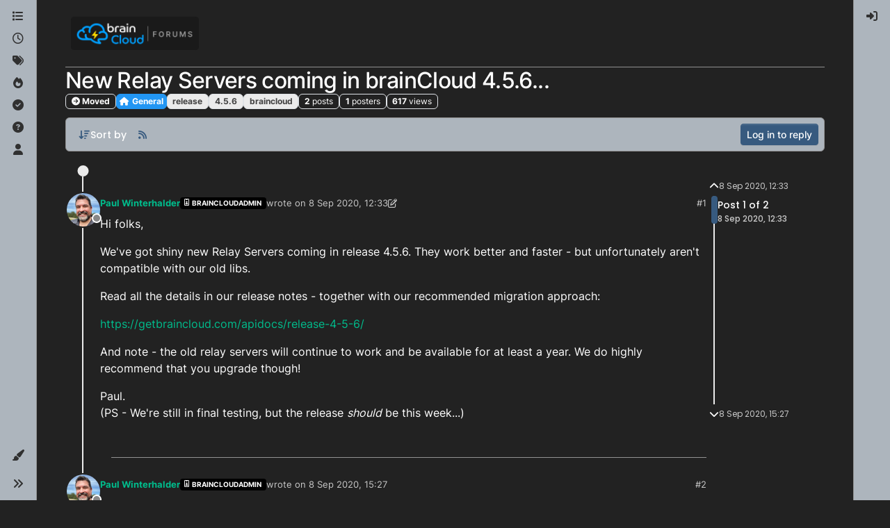

--- FILE ---
content_type: text/html; charset=utf-8
request_url: https://forums.getbraincloud.com/topic/109/new-relay-servers-coming-in-braincloud-4-5-6
body_size: 74550
content:
<!DOCTYPE html>
<html lang="en-GB" data-dir="ltr" style="direction: ltr;">
<head>
	<title>New Relay Servers coming in brainCloud 4.5.6... | brainCloud Forums</title>
	<meta name="viewport" content="width&#x3D;device-width, initial-scale&#x3D;1.0" />
	<meta name="content-type" content="text/html; charset=UTF-8" />
	<meta name="apple-mobile-web-app-capable" content="yes" />
	<meta name="mobile-web-app-capable" content="yes" />
	<meta property="og:site_name" content="brainCloud Forums" />
	<meta name="msapplication-badge" content="frequency=30; polling-uri=https://forums.getbraincloud.com/sitemap.xml" />
	<meta name="theme-color" content="#ffffff" />
	<meta name="keywords" content="braincloud,baas,gbaas,gaming,backend,forum,forums,discussion" />
	<meta name="msapplication-square150x150logo" content="/assets/uploads/system/site-logo.png" />
	<meta name="title" content="New Relay Servers coming in brainCloud 4.5.6..." />
	<meta property="og:title" content="New Relay Servers coming in brainCloud 4.5.6..." />
	<meta property="og:type" content="article" />
	<meta property="article:published_time" content="2020-09-08T12:33:54.228Z" />
	<meta property="article:modified_time" content="2020-09-08T15:27:35.685Z" />
	<meta property="article:section" content="General" />
	<meta name="description" content="Hi folks, We&#x27;ve got shiny new Relay Servers coming in release 4.5.6. They work better and faster - but unfortunately aren&#x27;t compatible with our old libs. Rea..." />
	<meta property="og:description" content="Hi folks, We&#x27;ve got shiny new Relay Servers coming in release 4.5.6. They work better and faster - but unfortunately aren&#x27;t compatible with our old libs. Rea..." />
	<meta property="og:image" content="https://www.gravatar.com/avatar/7cc4d427bc8b0bb580ab236d6d20fc4f?size=192" />
	<meta property="og:image:url" content="https://www.gravatar.com/avatar/7cc4d427bc8b0bb580ab236d6d20fc4f?size=192" />
	<meta property="og:image" content="https://forums.getbraincloud.com/assets/uploads/system/site-logo.png" />
	<meta property="og:image:url" content="https://forums.getbraincloud.com/assets/uploads/system/site-logo.png" />
	<meta property="og:image:width" content="384" />
	<meta property="og:image:height" content="100" />
	<meta property="og:url" content="https://forums.getbraincloud.com/topic/109/new-relay-servers-coming-in-braincloud-4-5-6" />
	
	<link rel="stylesheet" type="text/css" href="/assets/client-darkly.css?v=97ramm8ajhq" />
	<link rel="icon" type="image/x-icon" href="/assets/uploads/system/favicon.ico?v&#x3D;97ramm8ajhq" />
	<link rel="manifest" href="/manifest.webmanifest" crossorigin="use-credentials" />
	<link rel="search" type="application/opensearchdescription+xml" title="brainCloud Forums" href="/osd.xml" />
	<link rel="apple-touch-icon" href="/assets/uploads/system/touchicon-orig.png" />
	<link rel="icon" sizes="36x36" href="/assets/uploads/system/touchicon-36.png" />
	<link rel="icon" sizes="48x48" href="/assets/uploads/system/touchicon-48.png" />
	<link rel="icon" sizes="72x72" href="/assets/uploads/system/touchicon-72.png" />
	<link rel="icon" sizes="96x96" href="/assets/uploads/system/touchicon-96.png" />
	<link rel="icon" sizes="144x144" href="/assets/uploads/system/touchicon-144.png" />
	<link rel="icon" sizes="192x192" href="/assets/uploads/system/touchicon-192.png" />
	<link rel="prefetch" href="/assets/src/modules/composer.js?v&#x3D;97ramm8ajhq" />
	<link rel="prefetch" href="/assets/src/modules/composer/uploads.js?v&#x3D;97ramm8ajhq" />
	<link rel="prefetch" href="/assets/src/modules/composer/drafts.js?v&#x3D;97ramm8ajhq" />
	<link rel="prefetch" href="/assets/src/modules/composer/tags.js?v&#x3D;97ramm8ajhq" />
	<link rel="prefetch" href="/assets/src/modules/composer/categoryList.js?v&#x3D;97ramm8ajhq" />
	<link rel="prefetch" href="/assets/src/modules/composer/resize.js?v&#x3D;97ramm8ajhq" />
	<link rel="prefetch" href="/assets/src/modules/composer/autocomplete.js?v&#x3D;97ramm8ajhq" />
	<link rel="prefetch" href="/assets/templates/composer.tpl?v&#x3D;97ramm8ajhq" />
	<link rel="prefetch" href="/assets/language/en-GB/topic.json?v&#x3D;97ramm8ajhq" />
	<link rel="prefetch" href="/assets/language/en-GB/modules.json?v&#x3D;97ramm8ajhq" />
	<link rel="prefetch" href="/assets/language/en-GB/tags.json?v&#x3D;97ramm8ajhq" />
	<link rel="prefetch stylesheet" href="/assets/plugins/nodebb-plugin-markdown/styles/default.css" />
	<link rel="prefetch" href="/assets/language/en-GB/markdown.json?v&#x3D;97ramm8ajhq" />
	<link rel="stylesheet" href="https://forums.getbraincloud.com/assets/plugins/nodebb-plugin-emoji/emoji/styles.css?v&#x3D;97ramm8ajhq" />
	<link rel="canonical" href="https://forums.getbraincloud.com/topic/109/new-relay-servers-coming-in-braincloud-4-5-6" />
	<link rel="alternate" type="application/rss+xml" href="/topic/109.rss" />
	<link rel="up" href="https://forums.getbraincloud.com/category/2/general" />
	<link rel="author" href="https://forums.getbraincloud.com/user/paul-winterhalder" />
	

	<script>
		var config = JSON.parse('{"relative_path":"","upload_url":"/assets/uploads","asset_base_url":"/assets","assetBaseUrl":"/assets","siteTitle":"brainCloud Forums","browserTitle":"brainCloud Forums","titleLayout":"&#123;pageTitle&#125; | &#123;browserTitle&#125;","showSiteTitle":false,"maintenanceMode":false,"postQueue":0,"minimumTitleLength":3,"maximumTitleLength":255,"minimumPostLength":8,"maximumPostLength":32767,"minimumTagsPerTopic":0,"maximumTagsPerTopic":6,"minimumTagLength":3,"maximumTagLength":20,"undoTimeout":10000,"useOutgoingLinksPage":false,"allowGuestHandles":false,"allowTopicsThumbnail":false,"usePagination":false,"disableChat":true,"disableChatMessageEditing":false,"maximumChatMessageLength":1000,"socketioTransports":["polling","websocket"],"socketioOrigins":"https://forums.getbraincloud.com:*","websocketAddress":"","maxReconnectionAttempts":5,"reconnectionDelay":1500,"topicsPerPage":20,"postsPerPage":20,"maximumFileSize":2048,"theme:id":"nodebb-theme-harmony","theme:src":"https://cdn.jsdelivr.net/npm/bootswatch@5.3.1/dist/darkly/bootstrap.min.css","defaultLang":"en-GB","userLang":"en-GB","loggedIn":false,"uid":-1,"cache-buster":"v=97ramm8ajhq","topicPostSort":"oldest_to_newest","categoryTopicSort":"oldest_to_newest","csrf_token":false,"searchEnabled":true,"searchDefaultInQuick":"titles","bootswatchSkin":"darkly","composer:showHelpTab":true,"enablePostHistory":true,"timeagoCutoff":30,"timeagoCodes":["af","am","ar","az-short","az","be","bg","bs","ca","cs","cy","da","de-short","de","dv","el","en-short","en","es-short","es","et","eu","fa-short","fa","fi","fr-short","fr","gl","he","hr","hu","hy","id","is","it-short","it","ja","jv","ko","ky","lt","lv","mk","nl","no","pl","pt-br-short","pt-br","pt-short","pt","ro","rs","ru","rw","si","sk","sl","sq","sr","sv","th","tr-short","tr","uk","ur","uz","vi","zh-CN","zh-TW"],"cookies":{"enabled":false,"message":"[[global:cookies.message]]","dismiss":"[[global:cookies.accept]]","link":"[[global:cookies.learn-more]]","link_url":"https:&#x2F;&#x2F;www.cookiesandyou.com"},"thumbs":{"size":512},"iconBackgrounds":["#f44336","#e91e63","#9c27b0","#673ab7","#3f51b5","#2196f3","#009688","#1b5e20","#33691e","#827717","#e65100","#ff5722","#795548","#607d8b"],"emailPrompt":0,"useragent":{"isYaBrowser":false,"isAuthoritative":true,"isMobile":false,"isMobileNative":false,"isTablet":false,"isiPad":false,"isiPod":false,"isiPhone":false,"isiPhoneNative":false,"isAndroid":false,"isAndroidNative":false,"isBlackberry":false,"isOpera":false,"isIE":false,"isEdge":false,"isIECompatibilityMode":false,"isSafari":false,"isFirefox":false,"isWebkit":false,"isChrome":true,"isKonqueror":false,"isOmniWeb":false,"isSeaMonkey":false,"isFlock":false,"isAmaya":false,"isPhantomJS":false,"isEpiphany":false,"isDesktop":true,"isWindows":false,"isLinux":false,"isLinux64":false,"isMac":true,"isChromeOS":false,"isBada":false,"isSamsung":false,"isRaspberry":false,"isBot":false,"isCurl":false,"isAndroidTablet":false,"isWinJs":false,"isKindleFire":false,"isSilk":false,"isCaptive":false,"isSmartTV":false,"isUC":false,"isFacebook":false,"isAlamoFire":false,"isElectron":false,"silkAccelerated":false,"browser":"Chrome","version":"131.0.0.0","os":"OS X","platform":"Apple Mac","geoIp":{},"source":"Mozilla/5.0 (Macintosh; Intel Mac OS X 10_15_7) AppleWebKit/537.36 (KHTML, like Gecko) Chrome/131.0.0.0 Safari/537.36; ClaudeBot/1.0; +claudebot@anthropic.com)","isWechat":false},"fontawesome":{"pro":false,"styles":["solid","brands","regular"],"version":"6.4.2"},"acpLang":"undefined","topicSearchEnabled":false,"disableCustomUserSkins":false,"defaultBootswatchSkin":"darkly","composer-default":{},"theme":{"enableQuickReply":true,"centerHeaderElements":false,"mobileTopicTeasers":false,"stickyToolbar":true,"autohideBottombar":true,"openSidebars":false,"chatModals":false},"openDraftsOnPageLoad":false,"markdown":{"highlight":1,"hljsLanguages":["common"],"theme":"default.css","defaultHighlightLanguage":"","externalMark":false},"emojiCustomFirst":false,"question-and-answer":{"defaultCid_2":"on","defaultCid_5":"on","defaultCid_6":"on","defaultCid_7":"on","defaultCid_8":"on","forceQuestions":"off","defaultCid_1":"off","defaultCid_9":"off","defaultCid_10":"on","defaultCid_11":"on","defaultCid_12":"on","defaultCid_13":"on","toggleLock":"off","onlyAdmins":"off","defaultCid_14":"off","defaultCid_15":"off","defaultCid_16":"off"},"spam-be-gone":{}}');
		var app = {
			user: JSON.parse('{"uid":0,"username":"Guest","displayname":"Guest","userslug":"","fullname":"Guest","email":"","icon:text":"?","icon:bgColor":"#aaa","groupTitle":"","groupTitleArray":[],"status":"offline","reputation":0,"email:confirmed":false,"unreadData":{"":{},"new":{},"watched":{},"unreplied":{}},"isAdmin":false,"isGlobalMod":false,"isMod":false,"privileges":{"chat":false,"chat:privileged":false,"upload:post:image":false,"upload:post:file":false,"signature":false,"invite":false,"group:create":false,"search:content":false,"search:users":false,"search:tags":false,"view:users":true,"view:tags":true,"view:groups":true,"local:login":false,"ban":false,"mute":false,"view:users:info":false},"blocks":[],"timeagoCode":"en","offline":true,"lastRoomId":null,"isEmailConfirmSent":false}')
		};

		document.documentElement.style.setProperty('--panel-offset', `${localStorage.getItem('panelOffset') || 0}px`);
	</script>

	
	
</head>

<body class="page-topic page-topic-109 page-topic-new-relay-servers-coming-in-braincloud-4-5-6 template-topic page-topic-category-2 page-topic-category-general parent-category-2 page-status-200 theme-harmony user-guest skin-darkly">
	<div class="layout-container d-flex justify-content-between pb-4 pb-md-0">
		<nav component="sidebar/left" class=" text-dark bg-light sidebar sidebar-left start-0 border-end vh-100 d-none d-lg-flex flex-column justify-content-between sticky-top">
	<ul id="main-nav" class="list-unstyled d-flex flex-column w-100 gap-2 mt-2 overflow-y-auto">
		
		
		<li class="nav-item mx-2 " title="Categories">
			<a class="nav-link nav-btn navigation-link d-flex gap-2 justify-content-between align-items-center "
			 href="&#x2F;categories" >
				<span class="d-flex gap-2 align-items-center text-nowrap truncate-open">
					<span class="position-relative">
						
						<i class="fa fa-fw fa-list" data-content=""></i>
						<span component="navigation/count" class="visible-closed position-absolute top-0 start-100 translate-middle badge rounded-1 bg-primary hidden"></span>
						
					</span>
					
					<span class="nav-text small visible-open fw-semibold text-truncate">Categories</span>
					
				</span>
				<span component="navigation/count" class="visible-open badge rounded-1 bg-primary hidden"></span>
			</a>
			
		</li>
		
		
		
		<li class="nav-item mx-2 " title="Recent">
			<a class="nav-link nav-btn navigation-link d-flex gap-2 justify-content-between align-items-center "
			 href="&#x2F;recent" >
				<span class="d-flex gap-2 align-items-center text-nowrap truncate-open">
					<span class="position-relative">
						
						<i class="fa fa-fw fa-clock-o" data-content=""></i>
						<span component="navigation/count" class="visible-closed position-absolute top-0 start-100 translate-middle badge rounded-1 bg-primary hidden"></span>
						
					</span>
					
					<span class="nav-text small visible-open fw-semibold text-truncate">Recent</span>
					
				</span>
				<span component="navigation/count" class="visible-open badge rounded-1 bg-primary hidden"></span>
			</a>
			
		</li>
		
		
		
		<li class="nav-item mx-2 " title="Tags">
			<a class="nav-link nav-btn navigation-link d-flex gap-2 justify-content-between align-items-center "
			 href="&#x2F;tags" >
				<span class="d-flex gap-2 align-items-center text-nowrap truncate-open">
					<span class="position-relative">
						
						<i class="fa fa-fw fa-tags" data-content=""></i>
						<span component="navigation/count" class="visible-closed position-absolute top-0 start-100 translate-middle badge rounded-1 bg-primary hidden"></span>
						
					</span>
					
					<span class="nav-text small visible-open fw-semibold text-truncate">Tags</span>
					
				</span>
				<span component="navigation/count" class="visible-open badge rounded-1 bg-primary hidden"></span>
			</a>
			
		</li>
		
		
		
		<li class="nav-item mx-2 " title="Popular">
			<a class="nav-link nav-btn navigation-link d-flex gap-2 justify-content-between align-items-center "
			 href="&#x2F;popular" >
				<span class="d-flex gap-2 align-items-center text-nowrap truncate-open">
					<span class="position-relative">
						
						<i class="fa fa-fw fa-fire" data-content=""></i>
						<span component="navigation/count" class="visible-closed position-absolute top-0 start-100 translate-middle badge rounded-1 bg-primary hidden"></span>
						
					</span>
					
					<span class="nav-text small visible-open fw-semibold text-truncate">Popular</span>
					
				</span>
				<span component="navigation/count" class="visible-open badge rounded-1 bg-primary hidden"></span>
			</a>
			
		</li>
		
		
		
		<li class="nav-item mx-2 " title="Solved">
			<a class="nav-link nav-btn navigation-link d-flex gap-2 justify-content-between align-items-center "
			 href="&#x2F;solved" >
				<span class="d-flex gap-2 align-items-center text-nowrap truncate-open">
					<span class="position-relative">
						
						<i class="fa fa-fw fa-check-circle" data-content=""></i>
						<span component="navigation/count" class="visible-closed position-absolute top-0 start-100 translate-middle badge rounded-1 bg-primary hidden"></span>
						
					</span>
					
					<span class="nav-text small visible-open fw-semibold text-truncate">Solved</span>
					
				</span>
				<span component="navigation/count" class="visible-open badge rounded-1 bg-primary hidden"></span>
			</a>
			
		</li>
		
		
		
		<li class="nav-item mx-2 " title="Unsolved">
			<a class="nav-link nav-btn navigation-link d-flex gap-2 justify-content-between align-items-center "
			 href="&#x2F;unsolved" >
				<span class="d-flex gap-2 align-items-center text-nowrap truncate-open">
					<span class="position-relative">
						
						<i class="fa fa-fw fa-question-circle" data-content=""></i>
						<span component="navigation/count" class="visible-closed position-absolute top-0 start-100 translate-middle badge rounded-1 bg-primary hidden"></span>
						
					</span>
					
					<span class="nav-text small visible-open fw-semibold text-truncate">Unsolved</span>
					
				</span>
				<span component="navigation/count" class="visible-open badge rounded-1 bg-primary hidden"></span>
			</a>
			
		</li>
		
		
		
		<li class="nav-item mx-2 " title="Users">
			<a class="nav-link nav-btn navigation-link d-flex gap-2 justify-content-between align-items-center "
			 href="&#x2F;users" >
				<span class="d-flex gap-2 align-items-center text-nowrap truncate-open">
					<span class="position-relative">
						
						<i class="fa fa-fw fa-user" data-content=""></i>
						<span component="navigation/count" class="visible-closed position-absolute top-0 start-100 translate-middle badge rounded-1 bg-primary hidden"></span>
						
					</span>
					
					<span class="nav-text small visible-open fw-semibold text-truncate">Users</span>
					
				</span>
				<span component="navigation/count" class="visible-open badge rounded-1 bg-primary hidden"></span>
			</a>
			
		</li>
		
		
	</ul>
	<div class="sidebar-toggle-container align-self-start">
		
		<div class="dropend m-2" component="skinSwitcher" title="Skins">
	<a data-bs-toggle="dropdown" href="#" role="button" class="nav-link nav-btn position-relative">
		<span class="justify-content-between w-100">
			<span class="d-flex gap-2 align-items-center text-nowrap truncate-open">
				<span>
					<i component="skinSwitcher/icon" class="fa fa-fw fa-paintbrush"></i>
				</span>
				<span class="nav-text small visible-open fw-semibold">Skins</span>
			</span>
		</span>
	</a>

	<ul class="dropdown-menu p-1 text-sm overflow-auto p-1">
		<div class="d-flex">
			<div>
				<li class="dropdown-header">Light</li>
				<div class="d-grid" style="grid-template-columns: 1fr 1fr;">
					
					<li>
						<a href="#" class="dropdown-item rounded-1" data-value="cerulean">Cerulean <i class="fa fa-fw fa-check  invisible "></i></a>
					</li>
					
					<li>
						<a href="#" class="dropdown-item rounded-1" data-value="cosmo">Cosmo <i class="fa fa-fw fa-check  invisible "></i></a>
					</li>
					
					<li>
						<a href="#" class="dropdown-item rounded-1" data-value="flatly">Flatly <i class="fa fa-fw fa-check  invisible "></i></a>
					</li>
					
					<li>
						<a href="#" class="dropdown-item rounded-1" data-value="journal">Journal <i class="fa fa-fw fa-check  invisible "></i></a>
					</li>
					
					<li>
						<a href="#" class="dropdown-item rounded-1" data-value="litera">Litera <i class="fa fa-fw fa-check  invisible "></i></a>
					</li>
					
					<li>
						<a href="#" class="dropdown-item rounded-1" data-value="lumen">Lumen <i class="fa fa-fw fa-check  invisible "></i></a>
					</li>
					
					<li>
						<a href="#" class="dropdown-item rounded-1" data-value="lux">Lux <i class="fa fa-fw fa-check  invisible "></i></a>
					</li>
					
					<li>
						<a href="#" class="dropdown-item rounded-1" data-value="materia">Materia <i class="fa fa-fw fa-check  invisible "></i></a>
					</li>
					
					<li>
						<a href="#" class="dropdown-item rounded-1" data-value="minty">Minty <i class="fa fa-fw fa-check  invisible "></i></a>
					</li>
					
					<li>
						<a href="#" class="dropdown-item rounded-1" data-value="morph">Morph <i class="fa fa-fw fa-check  invisible "></i></a>
					</li>
					
					<li>
						<a href="#" class="dropdown-item rounded-1" data-value="pulse">Pulse <i class="fa fa-fw fa-check  invisible "></i></a>
					</li>
					
					<li>
						<a href="#" class="dropdown-item rounded-1" data-value="sandstone">Sandstone <i class="fa fa-fw fa-check  invisible "></i></a>
					</li>
					
					<li>
						<a href="#" class="dropdown-item rounded-1" data-value="simplex">Simplex <i class="fa fa-fw fa-check  invisible "></i></a>
					</li>
					
					<li>
						<a href="#" class="dropdown-item rounded-1" data-value="sketchy">Sketchy <i class="fa fa-fw fa-check  invisible "></i></a>
					</li>
					
					<li>
						<a href="#" class="dropdown-item rounded-1" data-value="spacelab">Spacelab <i class="fa fa-fw fa-check  invisible "></i></a>
					</li>
					
					<li>
						<a href="#" class="dropdown-item rounded-1" data-value="united">United <i class="fa fa-fw fa-check  invisible "></i></a>
					</li>
					
					<li>
						<a href="#" class="dropdown-item rounded-1" data-value="yeti">Yeti <i class="fa fa-fw fa-check  invisible "></i></a>
					</li>
					
					<li>
						<a href="#" class="dropdown-item rounded-1" data-value="zephyr">Zephyr <i class="fa fa-fw fa-check  invisible "></i></a>
					</li>
					
				</div>
			</div>
			<div>
				<li class="dropdown-header">Dark</li>
				
				<li>
					<a href="#" class="dropdown-item rounded-1" data-value="cyborg">Cyborg <i class="fa fa-fw fa-check  invisible "></i></a>
				</li>
				
				<li>
					<a href="#" class="dropdown-item rounded-1" data-value="darkly">Darkly <i class="fa fa-fw fa-check  invisible "></i></a>
				</li>
				
				<li>
					<a href="#" class="dropdown-item rounded-1" data-value="quartz">Quartz <i class="fa fa-fw fa-check  invisible "></i></a>
				</li>
				
				<li>
					<a href="#" class="dropdown-item rounded-1" data-value="slate">Slate <i class="fa fa-fw fa-check  invisible "></i></a>
				</li>
				
				<li>
					<a href="#" class="dropdown-item rounded-1" data-value="solar">Solar <i class="fa fa-fw fa-check  invisible "></i></a>
				</li>
				
				<li>
					<a href="#" class="dropdown-item rounded-1" data-value="superhero">Superhero <i class="fa fa-fw fa-check  invisible "></i></a>
				</li>
				
				<li>
					<a href="#" class="dropdown-item rounded-1" data-value="vapor">Vapor <i class="fa fa-fw fa-check  invisible "></i></a>
				</li>
				
			</div>
		</div>

		<hr class="my-1"/>

		<div class="d-grid" style="grid-template-columns: 1fr 1fr;">
			
			<li>
				<a href="#" class="dropdown-item rounded-1" data-value="">Default (Darkly) <i class="fa fa-fw fa-check "></i></a>
			</li>
			
			<li>
				<a href="#" class="dropdown-item rounded-1" data-value="noskin">No Skin <i class="fa fa-fw fa-check  invisible "></i></a>
			</li>
			
			
		</div>
	</ul>
</div>

		

		<div class="sidebar-toggle m-2 d-none d-lg-block">
			<a href="#" role="button" component="sidebar/toggle" class="nav-btn d-flex gap-2 align-items-center p-2 pointer nav-link w-100 text-nowrap" title="Expand">
				<i class="fa fa-fw fa-angles-right"></i>
				<i class="fa fa-fw fa-angles-left"></i>
				<span class="nav-text visible-open fw-semibold small lh-1">Collapse</span>
			</a>
		</div>
	</div>
</nav>

		<main id="panel" class="d-flex flex-column gap-3 flex-grow-1 mt-3" style="min-width: 0;">
			
<div class="container-lg px-md-4 brand-container">
	<div class="col-12 d-flex border-bottom pb-3 ">
		<div component="brand/wrapper" class="d-flex align-items-center gap-3 p-2 rounded-1 align-content-stretch ">
			
			<a component="brand/anchor" href="/">
				<img component="brand/logo" alt="brainCloud Forums" class="" src="/assets/uploads/system/site-logo.png?v=97ramm8ajhq" />
			</a>
			

			
		</div>
		
	</div>
</div>

			<script>
				const headerEl = document.getElementById('header-menu');
				if (headerEl) {
					const rect = headerEl.getBoundingClientRect();
					const offset = Math.max(0, rect.bottom);
					document.documentElement.style.setProperty('--panel-offset', offset + `px`);
				} else {
					document.documentElement.style.setProperty('--panel-offset', `0px`);
				}
			</script>
			<div class="container-lg px-md-4 d-flex flex-column gap-3 h-100 mb-5 mb-lg-0" id="content">
			<noscript>
    <div class="alert alert-danger">
        <p>
            Your browser does not seem to support JavaScript. As a result, your viewing experience will be diminished, and you have been placed in <strong>read-only mode</strong>.
        </p>
        <p>
            Please download a browser that supports JavaScript, or enable it if it's disabled (i.e. NoScript).
        </p>
    </div>
</noscript>
			
<script type="application/ld+json">
{
	"@context": "https://schema.org",
	"@type": "BreadcrumbList",
	"itemListElement": [
		{
			"@type": "ListItem",
			"position": 1,
			"name": "brainCloud Forums",
			"item": "https://forums.getbraincloud.com"
		}
		
		
		
		
		,{
			"@type": "ListItem",
			"position": 2,
			"name": "General"
			
			,"item": "https://forums.getbraincloud.com/category/2/general"
			
		}
		
		
		
		,{
			"@type": "ListItem",
			"position": 3,
			"name": "New Relay Servers coming in brainCloud 4.5.6..."
			
		}
		
		
	]
}
</script>


<div class="d-flex flex-column gap-3" itemid="/topic/109/new-relay-servers-coming-in-braincloud-4-5-6" itemscope itemtype="https://schema.org/DiscussionForumPosting">
	<div class="d-flex flex-wrap">
		<div class="d-flex flex-column gap-3 flex-grow-1">
			<h1 component="post/header" class="tracking-tight fw-semibold fs-3 mb-0 text-break " itemprop="headline">
				<span class="topic-title" component="topic/title">New Relay Servers coming in brainCloud 4.5.6...</span>
			</h1>

			<div class="topic-info d-flex gap-2 align-items-center flex-wrap ">
				<span component="topic/labels" class="d-flex gap-2 ">
					<span component="topic/scheduled" class="badge badge border border-gray-300 text-body hidden">
						<i class="fa fa-clock-o"></i>
						Scheduled
					</span>
					<span component="topic/pinned" class="badge badge border border-gray-300 text-body hidden">
						<i class="fa fa-thumb-tack"></i>
						Pinned
					</span>
					<span component="topic/locked" class="badge badge border border-gray-300 text-body hidden">
						<i class="fa fa-lock"></i>
						Locked
					</span>
					<a href="/category/1" class="badge badge border border-gray-300 text-body text-decoration-none ">
						<i class="fa fa-arrow-circle-right"></i>
						Moved
					</a>
					
				</span>
				<a href="/category/2/general" class="badge px-1 text-truncate text-decoration-none border" style="color: #ffffff;background-color: #2296f3;border-color: #2296f3!important; max-width: 70vw;">
			<i class="fa fa-fw fa-house fa-solid"></i>
			General
		</a>
				<div data-tid="109" component="topic/tags" class="lh-1 tags tag-list d-flex flex-wrap hidden-xs hidden-empty gap-2"><a href="/tags/release"><span class="badge border border-gray-300 text-xs tag tag-class-release" data-tag="release">release</span></a><a href="/tags/4.5.6"><span class="badge border border-gray-300 text-xs tag tag-class-4.5.6" data-tag="4.5.6">4.5.6</span></a><a href="/tags/braincloud"><span class="badge border border-gray-300 text-xs tag tag-class-braincloud" data-tag="braincloud">braincloud</span></a></div>
				<div class="d-flex hidden-xs gap-2">
					<span class="badge text-body border border-gray-300 stats text-xs">
	<i class="fa-regular fa-fw fa-message visible-xs-inline" title="Posts"></i>
	<span component="topic/post-count" title="2" class="fw-bold">2</span>
	<span class="hidden-xs text-lowercase fw-normal">Posts</span>
</span>
<span class="badge text-body border border-gray-300 stats text-xs">
	<i class="fa fa-fw fa-user visible-xs-inline" title="Posters"></i>
	<span title="1" class="fw-bold">1</span>
	<span class="hidden-xs text-lowercase fw-normal">Posters</span>
</span>
<span class="badge text-body border border-gray-300 stats text-xs">
	<i class="fa fa-fw fa-eye visible-xs-inline" title="Views"></i>
	<span class="fw-bold" title="617">617</span>
	<span class="hidden-xs text-lowercase fw-normal">Views</span>
</span>
				</div>
			</div>
		</div>
		<div class="d-flex gap-2 justify-content-end align-items-center mt-2 hidden-empty" component="topic/thumb/list"></div>
	</div>

	<div class="row mb-4 mb-lg-0">
		<div class="topic col-lg-12">
			<div class="sticky-tools">
	<nav class="d-flex flex-nowrap my-2 p-0 border-0 rounded topic-main-buttons">
		<div class="d-flex flex-row p-2 text-bg-light border rounded w-100 align-items-center">
			<ul class="d-flex list-unstyled me-auto mb-0 gap-2 align-items-center flex-wrap">
				

				
				<div class="btn-group bottom-sheet" component="thread/sort">
	<button class="btn-ghost-sm d-flex gap-2 dropdown-toggle" data-bs-toggle="dropdown" type="button">
		<span class="d-flex gap-2 align-items-center">
			<i class="fa fa-fw fa-arrow-down-wide-short text-primary"></i>
			<span class="d-none d-md-inline fw-semibold">Sort by</span>
		</span>
	</button>
	<ul class="dropdown-menu p-1 text-sm">
		<li><a class="dropdown-item rounded-1 d-flex align-items-center gap-2" href="#" class="oldest_to_newest" data-sort="oldest_to_newest">
			<span class="flex-grow-1">Oldest to Newest</span>
			<i class="flex-shrink-0 fa fa-fw"></i>
		</a>
		</li>
		<li><a class="dropdown-item rounded-1 d-flex align-items-center gap-2" href="#" class="newest_to_oldest" data-sort="newest_to_oldest">
			<span class="flex-grow-1">Newest to Oldest</span>
			<i class="flex-shrink-0 fa fa-fw"></i>
		</a>
		</li>
		<li><a class="dropdown-item rounded-1 d-flex align-items-center gap-2" href="#" class="most_votes" data-sort="most_votes">
			<span class="flex-grow-1">Most Votes</span>
			<i class="flex-shrink-0 fa fa-fw"></i>
		</a>
		</li>
	</ul>
</div>

				

				
				<a class="btn-ghost-sm d-none d-lg-flex align-self-stretch" target="_blank" href="/topic/109.rss"><i class="fa fa-rss text-primary"></i></a>
				

				
			</ul>
			<div component="topic/reply/container" class="btn-group action-bar hidden">
	<a href="/compose?tid=109" class="d-flex align-items-center btn btn-sm btn-primary px-3 fw-semibold " component="topic/reply" data-ajaxify="false" role="button"><i class="fa fa-reply d-sm-block d-md-none"></i><span class="d-none d-md-block"> Reply</span></a>
	<button type="button" class="btn btn-sm btn-primary dropdown-toggle" data-bs-toggle="dropdown">
		<span class="caret"></span>
	</button>
	<ul class="dropdown-menu dropdown-menu-end p-1 text-sm" role="menu">
		<li><a class="dropdown-item rounded-1" href="#" component="topic/reply-as-topic">Reply as topic</a></li>
	</ul>
</div>


	
	<a component="topic/reply/guest" href="/login" class="d-flex align-items-center fw-semibold btn btn-sm btn-primary">Log in to reply</a>
	

		</div>
	</nav>
</div>


			

			

			
			<div component="topic/deleted/message" class="alert alert-warning mt-3 hidden d-flex justify-content-between flex-wrap">
    <span>This topic has been deleted. Only users with topic management privileges can see it.</span>
    <span>
        
    </span>
</div>
			

			<div class="d-flex gap-0 gap-lg-5">
				<div class="posts-container" style="min-width: 0;">
					<ul component="topic" class="posts timeline list-unstyled mt-sm-2 p-0 py-3" style="min-width: 0;" data-tid="109" data-cid="2">
					
						<li component="post" class="pt-4   topic-owner-post" data-index="0" data-pid="345" data-uid="5" data-timestamp="1599568434228" data-username="Paul Winterhalder" data-userslug="paul-winterhalder" itemscope itemtype="http://schema.org/Comment">
							<a component="post/anchor" data-index="0" id="1"></a>

							<meta itemprop="datePublished" content="2020-09-08T12:33:54.228Z">
							<meta itemprop="dateModified" content="2020-09-08T12:34:34.571Z">

							

<div class="d-flex align-items-start gap-3">
	<div class="icon bg-body d-none d-sm-block rounded-circle" style="outline: 2px solid var(--bs-body-bg);">
		<a class="d-inline-block position-relative text-decoration-none" href="/user/paul-winterhalder">
			<img  alt="Paul Winterhalder" title="Paul Winterhalder" data-uid="5" loading="lazy" class="avatar  avatar-rounded" component="user/picture" src="https://www.gravatar.com/avatar/7cc4d427bc8b0bb580ab236d6d20fc4f?size=192" style="--avatar-size: 48px;" onError="this.remove();" itemprop="image" /><span  alt="Paul Winterhalder" title="Paul Winterhalder" data-uid="5" loading="lazy" class="avatar  avatar-rounded" component="user/picture" style="--avatar-size: 48px; background-color: #ff5722;">P</span>
			<span component="user/status" class="position-absolute translate-middle-y border border-white border-2 rounded-circle status offline"><span class="visually-hidden">Offline</span></span>
		</a>
	</div>

	<div class="post-container d-flex flex-grow-1 flex-column w-100" style="min-width: 0;">
		<div class="d-flex align-items-center gap-1 flex-wrap w-100 post-header mt-1" itemprop="author" itemscope itemtype="https://schema.org/Person">
			<div class="icon bg-body d-sm-none">
				<a class="d-inline-block position-relative text-decoration-none" href="/user/paul-winterhalder">
					<img  alt="Paul Winterhalder" title="Paul Winterhalder" data-uid="5" loading="lazy" class="avatar  avatar-rounded" component="user/picture" src="https://www.gravatar.com/avatar/7cc4d427bc8b0bb580ab236d6d20fc4f?size=192" style="--avatar-size: 20px;" onError="this.remove();" itemprop="image" /><span  alt="Paul Winterhalder" title="Paul Winterhalder" data-uid="5" loading="lazy" class="avatar  avatar-rounded" component="user/picture" style="--avatar-size: 20px; background-color: #ff5722;">P</span>
					<span component="user/status" class="position-absolute translate-middle-y border border-white border-2 rounded-circle status offline"><span class="visually-hidden">Offline</span></span>
				</a>
			</div>

			<span class="text-nowrap">
				<a class="fw-bold" href="/user/paul-winterhalder" itemprop="name" data-username="Paul Winterhalder" data-uid="5">Paul Winterhalder</a>
			</span>

			
			
			<a href="/groups/braincloudadmin" class="badge rounded-1 text-uppercase text-truncate text-decoration-none" style="max-width: 150px;color:#ffffff;background-color: #000000;"><i class="fa fa-id-badge fa-solid me-1"></i><span class="badge-text align-text-bottom">brainCloudAdmin</span></a>
			
			

			

			<div class="d-flex gap-1 align-items-center">
				<span class="text-muted">
					
					wrote on <a href="/post/345" class="timeago text-muted" title="2020-09-08T12:33:54.228Z"></a>
					
				</span>

				<i component="post/edit-indicator" class="fa fa-edit text-muted edit-icon " title="Edited 2020-09-08T12:34:34.571Z"></i>
				<span data-editor="paul-winterhalder" component="post/editor" class="visually-hidden">last edited by Paul Winterhalder <span class="timeago" title="2020-09-08T12:34:34.571Z"></span></span>
			</div>

			<div>
				<span>
					
				</span>
			</div>
			<div class="d-flex align-items-center gap-1 flex-grow-1 justify-content-end">
				<span class="bookmarked opacity-0 text-primary"><i class="fa fa-bookmark-o"></i></span>
				<a href="/post/345" class="post-index text-muted d-none d-md-inline">#1</a>
			</div>
		</div>

		<div class="content mt-2 text-break" component="post/content" itemprop="text">
			<p dir="auto">Hi folks,</p>
<p dir="auto">We've got shiny new Relay Servers coming in release 4.5.6. They work better and faster - but unfortunately aren't compatible with our old libs.</p>
<p dir="auto">Read all the details in our release notes - together with our recommended migration approach:</p>
<p dir="auto"><a href="https://getbraincloud.com/apidocs/release-4-5-6/" rel="nofollow ugc">https://getbraincloud.com/apidocs/release-4-5-6/</a></p>
<p dir="auto">And note - the old relay servers will continue to work and be available for at least a year. We do highly recommend that you upgrade though!</p>
<p dir="auto">Paul.<br />
(PS - We're still in final testing, but the release <em>should</em> be this week...)</p>

		</div>
	</div>
</div>

<div component="post/footer" class="post-footer border-bottom pb-2">
	

	<div class="d-flex">
		
		<a component="post/reply-count" data-target-component="post/replies/container" href="#" class="d-flex gap-2 align-items-center mt-2 btn-outline border rounded-1 p-1 threaded-replies user-select-none text-muted text-decoration-none text-xs hidden">
			<span component="post/reply-count/avatars" class="avatars d-inline-flex gap-1 align-items-top ">
				
				
			</span>

			<span class="ms-2 replies-count fw-semibold" component="post/reply-count/text" data-replies="0">1 Reply</span>
			<span class="ms-2 replies-last hidden-xs fw-semibold">Last reply <span class="timeago" title=""></span></span>

			<i class="fa fa-fw fa-chevron-down" component="post/replies/open"></i>
			<i class="fa fa-fw fa-chevron-up hidden" component="post/replies/close"></i>
			<i class="fa fa-fw fa-spin fa-spinner hidden" component="post/replies/loading"></i>
		</a>
		
	</div>

	<div component="post/replies/container" class="my-2 col-11 border rounded-1 p-3 hidden-empty"></div>

	<div component="post/actions" class="d-flex justify-content-end gap-1 post-tools">
		<!-- This partial intentionally left blank; overwritten by nodebb-plugin-reactions -->
		<a component="post/reply" href="#" class="btn-ghost-sm user-select-none hidden" title="Reply"><i class="fa fa-fw fa-reply text-primary"></i></a>
		<a component="post/quote" href="#" class="btn-ghost-sm user-select-none hidden" title="Quote"><i class="fa fa-fw fa-quote-right text-primary"></i></a>

		
		<div class="d-flex votes align-items-stretch">
			<a component="post/upvote" href="#" class="btn-ghost-sm ">
				<i class="fa fa-fw fa-chevron-up text-primary"></i>
			</a>

			<meta itemprop="upvoteCount" content="1">
			<meta itemprop="downvoteCount" content="0">
			<div class="d-inline-block px-2 mx-1 btn-ghost-sm" component="post/vote-count" data-votes="1">1</div>

			
			<a component="post/downvote" href="#" class="btn-ghost-sm ">
				<i class="fa fa-fw fa-chevron-down text-primary"></i>
			</a>
			
		</div>
		

		<span component="post/tools" class="dropdown moderator-tools bottom-sheet d-inline-block hidden">
	<a class="btn-ghost-sm dropdown-toggle d-block" href="#" data-bs-toggle="dropdown"><i class="fa fa-fw fa-ellipsis-v text-primary"></i></a>
	<ul class="dropdown-menu dropdown-menu-end p-1 text-sm" role="menu">
		<li class="dropdown-item placeholder-wave">
			<div class="placeholder" style="width: 20px;"></div>
			<div class="placeholder col-3"></div>
		</li>
		<li class="dropdown-item placeholder-wave">
			<div class="placeholder" style="width: 20px;"></div>
			<div class="placeholder col-5"></div>
		</li>
		<li class="dropdown-item placeholder-wave">
			<div class="placeholder" style="width: 20px;"></div>
			<div class="placeholder col-9"></div>
		</li>
		<li class="dropdown-item placeholder-wave">
			<div class="placeholder" style="width: 20px;"></div>
			<div class="placeholder col-7"></div>
		</li>
		<li class="dropdown-item placeholder-wave">
			<div class="placeholder" style="width: 20px;"></div>
			<div class="placeholder col-10"></div>
		</li>
		<li class="dropdown-divider"></li>
		<li class="dropdown-item placeholder-wave">
			<div class="placeholder" style="width: 20px;"></div>
			<div class="placeholder col-10"></div>
		</li>
	</ul>
</span>

	</div>
</div>


						</li>
						
						
						
					
						<li component="post" class="pt-4   topic-owner-post" data-index="1" data-pid="346" data-uid="5" data-timestamp="1599578855685" data-username="Paul Winterhalder" data-userslug="paul-winterhalder" itemscope itemtype="http://schema.org/Comment">
							<a component="post/anchor" data-index="1" id="2"></a>

							<meta itemprop="datePublished" content="2020-09-08T15:27:35.685Z">
							<meta itemprop="dateModified" content="">

							

<div class="d-flex align-items-start gap-3">
	<div class="icon bg-body d-none d-sm-block rounded-circle" style="outline: 2px solid var(--bs-body-bg);">
		<a class="d-inline-block position-relative text-decoration-none" href="/user/paul-winterhalder">
			<img  alt="Paul Winterhalder" title="Paul Winterhalder" data-uid="5" loading="lazy" class="avatar  avatar-rounded" component="user/picture" src="https://www.gravatar.com/avatar/7cc4d427bc8b0bb580ab236d6d20fc4f?size=192" style="--avatar-size: 48px;" onError="this.remove();" itemprop="image" /><span  alt="Paul Winterhalder" title="Paul Winterhalder" data-uid="5" loading="lazy" class="avatar  avatar-rounded" component="user/picture" style="--avatar-size: 48px; background-color: #ff5722;">P</span>
			<span component="user/status" class="position-absolute translate-middle-y border border-white border-2 rounded-circle status offline"><span class="visually-hidden">Offline</span></span>
		</a>
	</div>

	<div class="post-container d-flex flex-grow-1 flex-column w-100" style="min-width: 0;">
		<div class="d-flex align-items-center gap-1 flex-wrap w-100 post-header mt-1" itemprop="author" itemscope itemtype="https://schema.org/Person">
			<div class="icon bg-body d-sm-none">
				<a class="d-inline-block position-relative text-decoration-none" href="/user/paul-winterhalder">
					<img  alt="Paul Winterhalder" title="Paul Winterhalder" data-uid="5" loading="lazy" class="avatar  avatar-rounded" component="user/picture" src="https://www.gravatar.com/avatar/7cc4d427bc8b0bb580ab236d6d20fc4f?size=192" style="--avatar-size: 20px;" onError="this.remove();" itemprop="image" /><span  alt="Paul Winterhalder" title="Paul Winterhalder" data-uid="5" loading="lazy" class="avatar  avatar-rounded" component="user/picture" style="--avatar-size: 20px; background-color: #ff5722;">P</span>
					<span component="user/status" class="position-absolute translate-middle-y border border-white border-2 rounded-circle status offline"><span class="visually-hidden">Offline</span></span>
				</a>
			</div>

			<span class="text-nowrap">
				<a class="fw-bold" href="/user/paul-winterhalder" itemprop="name" data-username="Paul Winterhalder" data-uid="5">Paul Winterhalder</a>
			</span>

			
			
			<a href="/groups/braincloudadmin" class="badge rounded-1 text-uppercase text-truncate text-decoration-none" style="max-width: 150px;color:#ffffff;background-color: #000000;"><i class="fa fa-id-badge fa-solid me-1"></i><span class="badge-text align-text-bottom">brainCloudAdmin</span></a>
			
			

			

			<div class="d-flex gap-1 align-items-center">
				<span class="text-muted">
					
					wrote on <a href="/post/346" class="timeago text-muted" title="2020-09-08T15:27:35.685Z"></a>
					
				</span>

				<i component="post/edit-indicator" class="fa fa-edit text-muted edit-icon hidden" title="Edited "></i>
				<span data-editor="" component="post/editor" class="visually-hidden">last edited by  <span class="timeago" title=""></span></span>
			</div>

			<div>
				<span>
					
				</span>
			</div>
			<div class="d-flex align-items-center gap-1 flex-grow-1 justify-content-end">
				<span class="bookmarked opacity-0 text-primary"><i class="fa fa-bookmark-o"></i></span>
				<a href="/post/346" class="post-index text-muted d-none d-md-inline">#2</a>
			</div>
		</div>

		<div class="content mt-2 text-break" component="post/content" itemprop="text">
			<p dir="auto">As a further heads up folks - it is looking like the 4.5.6 server release may get delayed until early next week. This is to allow us to create a proper mechanism for controlling with specific versions of Lobby Services are active at a time... (right now, it is possible for both old and new lobby services to be active during an upgrade transition - and given how much lobby processing has changed in this release - that wouldn't be good).</p>
<p dir="auto">That said - the rest of 4.5.6 is ready - so we are going to be doing a bit of an incremental roll-out...</p>
<ul>
<li>We are starting to release the 4.5.6 Client Libraries today</li>
<li>We are also making the 4.5.6 Relay Servers available (on our existing 4.5.5 servers) &lt;- this is a simple feature gate for us to enable.</li>
</ul>
<p dir="auto">Then, once the 4.5.6 servers (with the new Lobby Servers and a few other fixes) are available, we will release them...  that should be either late this week, or more likely early next week).</p>
<p dir="auto">Anyway, just FYI...</p>
<p dir="auto">Paul.</p>

		</div>
	</div>
</div>

<div component="post/footer" class="post-footer border-bottom pb-2">
	

	<div class="d-flex">
		
		<a component="post/reply-count" data-target-component="post/replies/container" href="#" class="d-flex gap-2 align-items-center mt-2 btn-outline border rounded-1 p-1 threaded-replies user-select-none text-muted text-decoration-none text-xs hidden">
			<span component="post/reply-count/avatars" class="avatars d-inline-flex gap-1 align-items-top ">
				
				
			</span>

			<span class="ms-2 replies-count fw-semibold" component="post/reply-count/text" data-replies="0">1 Reply</span>
			<span class="ms-2 replies-last hidden-xs fw-semibold">Last reply <span class="timeago" title=""></span></span>

			<i class="fa fa-fw fa-chevron-down" component="post/replies/open"></i>
			<i class="fa fa-fw fa-chevron-up hidden" component="post/replies/close"></i>
			<i class="fa fa-fw fa-spin fa-spinner hidden" component="post/replies/loading"></i>
		</a>
		
	</div>

	<div component="post/replies/container" class="my-2 col-11 border rounded-1 p-3 hidden-empty"></div>

	<div component="post/actions" class="d-flex justify-content-end gap-1 post-tools">
		<!-- This partial intentionally left blank; overwritten by nodebb-plugin-reactions -->
		<a component="post/reply" href="#" class="btn-ghost-sm user-select-none hidden" title="Reply"><i class="fa fa-fw fa-reply text-primary"></i></a>
		<a component="post/quote" href="#" class="btn-ghost-sm user-select-none hidden" title="Quote"><i class="fa fa-fw fa-quote-right text-primary"></i></a>

		
		<div class="d-flex votes align-items-stretch">
			<a component="post/upvote" href="#" class="btn-ghost-sm ">
				<i class="fa fa-fw fa-chevron-up text-primary"></i>
			</a>

			<meta itemprop="upvoteCount" content="1">
			<meta itemprop="downvoteCount" content="0">
			<div class="d-inline-block px-2 mx-1 btn-ghost-sm" component="post/vote-count" data-votes="1">1</div>

			
			<a component="post/downvote" href="#" class="btn-ghost-sm ">
				<i class="fa fa-fw fa-chevron-down text-primary"></i>
			</a>
			
		</div>
		

		<span component="post/tools" class="dropdown moderator-tools bottom-sheet d-inline-block hidden">
	<a class="btn-ghost-sm dropdown-toggle d-block" href="#" data-bs-toggle="dropdown"><i class="fa fa-fw fa-ellipsis-v text-primary"></i></a>
	<ul class="dropdown-menu dropdown-menu-end p-1 text-sm" role="menu">
		<li class="dropdown-item placeholder-wave">
			<div class="placeholder" style="width: 20px;"></div>
			<div class="placeholder col-3"></div>
		</li>
		<li class="dropdown-item placeholder-wave">
			<div class="placeholder" style="width: 20px;"></div>
			<div class="placeholder col-5"></div>
		</li>
		<li class="dropdown-item placeholder-wave">
			<div class="placeholder" style="width: 20px;"></div>
			<div class="placeholder col-9"></div>
		</li>
		<li class="dropdown-item placeholder-wave">
			<div class="placeholder" style="width: 20px;"></div>
			<div class="placeholder col-7"></div>
		</li>
		<li class="dropdown-item placeholder-wave">
			<div class="placeholder" style="width: 20px;"></div>
			<div class="placeholder col-10"></div>
		</li>
		<li class="dropdown-divider"></li>
		<li class="dropdown-item placeholder-wave">
			<div class="placeholder" style="width: 20px;"></div>
			<div class="placeholder col-10"></div>
		</li>
	</ul>
</span>

	</div>
</div>


						</li>
						
						
						<li component="topic/event" class="timeline-event text-muted d-flex gap-2 pt-4" data-topic-event-id="17" data-topic-event-type="move">
	<div class="timeline-badge">
		<i class="fa fa-arrow-circle-right small"></i>
	</div>
	<span class="timeline-text small d-flex align-items-center gap-1 flex-wrap">
		<img alt="Paul Winterhalder" title="Paul Winterhalder" data-uid="5" loading="lazy" class="avatar avatar-rounded" component="avatar/picture" src="https://www.gravatar.com/avatar/7cc4d427bc8b0bb580ab236d6d20fc4f?size=192" style="--avatar-size: 16px;" onError="this.remove();" itemprop="image" /><span alt="Paul Winterhalder" title="Paul Winterhalder" data-uid="5" loading="lazy" class="avatar avatar-rounded" component="avatar/icon" style="--avatar-size: 16px; background-color: #ff5722;">P</span> <a href="/user/paul-winterhalder">Paul Winterhalder</a> moved this topic from Announcements on <span class="timeago timeline-text" title="2023-09-07T22:04:41.116Z"></span>
	</span>
	
</li>


						
						
					
					</ul>
					
					
					

					
				</div>

				<div class="pagination-block d-none d-lg-block flex-grow-1 mb-4">
	<div class="d-flex justify-content-end sticky-top mt-4" style="top:6rem;z-index:1;">
		<div class="ps-1 ps-md-0 d-inline-block">
			<div class="scroller-content d-flex gap-2 flex-column align-items-start">
				<div class="pointer pagetop btn-ghost-sm d-inline-flex" style="padding: 4px;"><i class="fa fa-chevron-up"></i> <span class="timeago text-xs text-muted text-nowrap" title="2020-09-08T12:33:54.228Z"></span></div>
				<div class="scroller-container position-relative">
					<div class="scroller-thumb d-flex gap-2 text-nowrap position-relative" style="height: 40px;">
						<div class="scroller-thumb-icon bg-primary rounded d-inline-block" style="width:9px; height: 40px;"></div>
						<div>
							<p class="small thumb-text d-none d-md-inline-block ff-secondary fw-semibold user-select-none mb-0"></p>
							<p class="meta thumb-timestamp timeago text-xs text-muted ff-secondary fw-semibold mb-0 user-select-none"></p>
						</div>
					</div>

					<div class="unread d-inline-block position-absolute bottom-0">
						<div class="meta small position-absolute top-50 translate-middle-y text-nowrap fw-semibold ms-2">
							<a class="text-decoration-none" href="/topic/109/new-relay-servers-coming-in-braincloud-4-5-6"></a>
						</div>
					</div>
				</div>
				<div class="pointer pagebottom btn-ghost-sm d-inline-flex" style="padding: 4px;"><i class="fa fa-chevron-down"></i> <span class="timeago text-xs text-muted text-nowrap" title="2020-09-08T15:27:35.685Z"></span></div>
			</div>
		</div>
	</div>
</div>


			</div>

			
		</div>
		<div data-widget-area="sidebar" class="col-lg-3 col-sm-12 hidden">
			
		</div>
	</div>
</div>

<div data-widget-area="footer">
	
</div>


<noscript>
<div component="pagination" class="pagination-container mt-3 hidden">
	<ul class="pagination pagination-sm gap-1 hidden-xs hidden-sm justify-content-center">
		<li class="page-item previous float-start disabled">
			<a class="page-link rounded fw-secondary px-3" href="?" data-page="1"><i class="fa fa-chevron-left"></i> </a>
		</li>

		

		<li class="page-item next float-end  disabled">
			<a class="page-link rounded fw-secondary px-3" href="?" data-page="1"> <i class="fa fa-chevron-right"></i></a>
		</li>
	</ul>

	
</div>
</noscript>

<script id="ajaxify-data" type="application/json">{"tid":109,"uid":5,"cid":2,"mainPid":345,"title":"New Relay Servers coming in brainCloud 4.5.6...","slug":"109/new-relay-servers-coming-in-braincloud-4-5-6","timestamp":1599568434228,"lastposttime":1599578855685,"postcount":2,"viewcount":617,"thumb":"","teaserPid":"346","upvotes":1,"downvotes":0,"postercount":1,"tags":[{"value":"release","valueEscaped":"release","valueEncoded":"release","class":"release"},{"value":"4.5.6","valueEscaped":"4.5.6","valueEncoded":"4.5.6","class":"4.5.6"},{"value":"braincloud","valueEscaped":"braincloud","valueEncoded":"braincloud","class":"braincloud"}],"oldCid":"1","deleted":0,"locked":0,"pinned":0,"pinExpiry":0,"deleterUid":0,"titleRaw":"New Relay Servers coming in brainCloud 4.5.6...","timestampISO":"2020-09-08T12:33:54.228Z","scheduled":false,"lastposttimeISO":"2020-09-08T15:27:35.685Z","pinExpiryISO":"","votes":1,"thumbs":[],"posts":[{"editedISO":"2020-09-08T12:34:34.571Z","timestamp":1599568434228,"deleted":0,"timestampISO":"2020-09-08T12:33:54.228Z","upvotes":1,"edited":1599568474571,"tid":109,"uid":5,"votes":1,"content":"<p dir=\"auto\">Hi folks,<\/p>\n<p dir=\"auto\">We've got shiny new Relay Servers coming in release 4.5.6. They work better and faster - but unfortunately aren't compatible with our old libs.<\/p>\n<p dir=\"auto\">Read all the details in our release notes - together with our recommended migration approach:<\/p>\n<p dir=\"auto\"><a href=\"https://getbraincloud.com/apidocs/release-4-5-6/\" rel=\"nofollow ugc\">https://getbraincloud.com/apidocs/release-4-5-6/<\/a><\/p>\n<p dir=\"auto\">And note - the old relay servers will continue to work and be available for at least a year. We do highly recommend that you upgrade though!<\/p>\n<p dir=\"auto\">Paul.<br />\n(PS - We're still in final testing, but the release <em>should<\/em> be this week...)<\/p>\n","downvotes":0,"deleterUid":0,"editor":{"uid":5,"username":"Paul Winterhalder","userslug":"paul-winterhalder","displayname":"Paul Winterhalder"},"pid":345,"replies":{"hasMore":false,"hasSingleImmediateReply":false,"users":[],"text":"[[topic:one-reply-to-this-post]]","count":0},"bookmarks":0,"index":0,"user":{"uid":5,"username":"Paul Winterhalder","userslug":"paul-winterhalder","reputation":67,"postcount":315,"topiccount":42,"picture":"https://www.gravatar.com/avatar/7cc4d427bc8b0bb580ab236d6d20fc4f?size=192","signature":"","banned":false,"banned:expire":0,"status":"offline","lastonline":1769199171947,"groupTitle":"[\"brainCloudAdmin\"]","mutedUntil":0,"displayname":"Paul Winterhalder","groupTitleArray":["brainCloudAdmin"],"icon:text":"P","icon:bgColor":"#ff5722","lastonlineISO":"2026-01-23T20:12:51.947Z","banned_until":0,"banned_until_readable":"Not Banned","muted":false,"selectedGroups":[{"name":"brainCloudAdmin","slug":"braincloudadmin","labelColor":"#000000","textColor":"#ffffff","icon":"fa-id-badge fa-solid","userTitle":"brainCloudAdmin"}],"custom_profile_info":[]},"bookmarked":false,"upvoted":false,"downvoted":false,"selfPost":false,"events":[],"topicOwnerPost":true,"display_edit_tools":false,"display_delete_tools":false,"display_moderator_tools":false,"display_move_tools":false,"display_post_menu":0},{"tid":109,"pid":346,"timestamp":1599578855685,"uid":5,"downvotes":0,"content":"<p dir=\"auto\">As a further heads up folks - it is looking like the 4.5.6 server release may get delayed until early next week. This is to allow us to create a proper mechanism for controlling with specific versions of Lobby Services are active at a time... (right now, it is possible for both old and new lobby services to be active during an upgrade transition - and given how much lobby processing has changed in this release - that wouldn't be good).<\/p>\n<p dir=\"auto\">That said - the rest of 4.5.6 is ready - so we are going to be doing a bit of an incremental roll-out...<\/p>\n<ul>\n<li>We are starting to release the 4.5.6 Client Libraries today<\/li>\n<li>We are also making the 4.5.6 Relay Servers available (on our existing 4.5.5 servers) &lt;- this is a simple feature gate for us to enable.<\/li>\n<\/ul>\n<p dir=\"auto\">Then, once the 4.5.6 servers (with the new Lobby Servers and a few other fixes) are available, we will release them...  that should be either late this week, or more likely early next week).<\/p>\n<p dir=\"auto\">Anyway, just FYI...<\/p>\n<p dir=\"auto\">Paul.<\/p>\n","upvotes":1,"deleted":0,"deleterUid":0,"edited":0,"replies":{"hasMore":false,"hasSingleImmediateReply":false,"users":[],"text":"[[topic:one-reply-to-this-post]]","count":0},"bookmarks":0,"votes":1,"timestampISO":"2020-09-08T15:27:35.685Z","editedISO":"","index":1,"user":{"uid":5,"username":"Paul Winterhalder","userslug":"paul-winterhalder","reputation":67,"postcount":315,"topiccount":42,"picture":"https://www.gravatar.com/avatar/7cc4d427bc8b0bb580ab236d6d20fc4f?size=192","signature":"","banned":false,"banned:expire":0,"status":"offline","lastonline":1769199171947,"groupTitle":"[\"brainCloudAdmin\"]","mutedUntil":0,"displayname":"Paul Winterhalder","groupTitleArray":["brainCloudAdmin"],"icon:text":"P","icon:bgColor":"#ff5722","lastonlineISO":"2026-01-23T20:12:51.947Z","banned_until":0,"banned_until_readable":"Not Banned","muted":false,"selectedGroups":[{"name":"brainCloudAdmin","slug":"braincloudadmin","labelColor":"#000000","textColor":"#ffffff","icon":"fa-id-badge fa-solid","userTitle":"brainCloudAdmin"}],"custom_profile_info":[]},"editor":null,"bookmarked":false,"upvoted":false,"downvoted":false,"selfPost":false,"events":[{"type":"move","uid":"5","fromCid":"1","id":17,"timestamp":1694124281116,"timestampISO":"2023-09-07T22:04:41.116Z","user":{"picture":"https://www.gravatar.com/avatar/7cc4d427bc8b0bb580ab236d6d20fc4f?size=192","username":"Paul Winterhalder","userslug":"paul-winterhalder","uid":5,"displayname":"Paul Winterhalder","icon:text":"P","icon:bgColor":"#ff5722"},"fromCategory":{"name":"Announcements","slug":"1/announcements","icon":"hidden","color":"#ffffff","bgColor":"#fda34b"},"icon":"fa-arrow-circle-right","text":"<img alt=\"Paul Winterhalder\" title=\"Paul Winterhalder\" data-uid=\"5\" loading=\"lazy\" class=\"avatar avatar-rounded\" component=\"avatar/picture\" src=\"https://www.gravatar.com/avatar/7cc4d427bc8b0bb580ab236d6d20fc4f?size=192\" style=\"--avatar-size: 16px;\" onError=\"this.remove();\" itemprop=\"image\" /><span alt=\"Paul Winterhalder\" title=\"Paul Winterhalder\" data-uid=\"5\" loading=\"lazy\" class=\"avatar avatar-rounded\" component=\"avatar/icon\" style=\"--avatar-size: 16px; background-color: #ff5722;\">P<\/span> <a href=\"/user/paul-winterhalder\">Paul Winterhalder<\/a> moved this topic from Announcements on <span class=\"timeago timeline-text\" title=\"2023-09-07T22:04:41.116Z\"><\/span>"}],"topicOwnerPost":true,"display_edit_tools":false,"display_delete_tools":false,"display_moderator_tools":false,"display_move_tools":false,"display_post_menu":0}],"events":[{"type":"move","uid":"5","fromCid":"1","id":17,"timestamp":1694124281116,"timestampISO":"2023-09-07T22:04:41.116Z","user":{"picture":"https://www.gravatar.com/avatar/7cc4d427bc8b0bb580ab236d6d20fc4f?size=192","username":"Paul Winterhalder","userslug":"paul-winterhalder","uid":5,"displayname":"Paul Winterhalder","icon:text":"P","icon:bgColor":"#ff5722"},"fromCategory":{"name":"Announcements","slug":"1/announcements","icon":"hidden","color":"#ffffff","bgColor":"#fda34b"},"icon":"fa-arrow-circle-right","text":"<img alt=\"Paul Winterhalder\" title=\"Paul Winterhalder\" data-uid=\"5\" loading=\"lazy\" class=\"avatar avatar-rounded\" component=\"avatar/picture\" src=\"https://www.gravatar.com/avatar/7cc4d427bc8b0bb580ab236d6d20fc4f?size=192\" style=\"--avatar-size: 16px;\" onError=\"this.remove();\" itemprop=\"image\" /><span alt=\"Paul Winterhalder\" title=\"Paul Winterhalder\" data-uid=\"5\" loading=\"lazy\" class=\"avatar avatar-rounded\" component=\"avatar/icon\" style=\"--avatar-size: 16px; background-color: #ff5722;\">P<\/span> <a href=\"/user/paul-winterhalder\">Paul Winterhalder<\/a> moved this topic from Announcements on <span class=\"timeago timeline-text\" title=\"2023-09-07T22:04:41.116Z\"><\/span>"}],"category":{"cid":2,"name":"General","description":"Discuss all the things!","descriptionParsed":"<p>Discuss all the things!<\/p>\n","icon":"fa-house fa-solid","bgColor":"#2296f3","color":"#ffffff","slug":"2/general","parentCid":0,"topic_count":137,"post_count":468,"disabled":0,"order":1,"link":"","numRecentReplies":1,"class":"col-md-3 col-xs-6","imageClass":"cover","isSection":0,"backgroundImage":"","subCategoriesPerPage":10,"minTags":0,"maxTags":6,"postQueue":0,"totalPostCount":468,"totalTopicCount":137},"tagWhitelist":[],"minTags":0,"maxTags":6,"thread_tools":[],"isFollowing":false,"isNotFollowing":true,"isIgnoring":false,"bookmark":null,"postSharing":[],"deleter":null,"merger":null,"forker":null,"related":[],"unreplied":false,"icons":[],"privileges":{"topics:reply":false,"topics:read":true,"topics:schedule":false,"topics:tag":false,"topics:delete":false,"posts:edit":false,"posts:history":false,"posts:upvote":false,"posts:downvote":false,"posts:delete":false,"posts:view_deleted":false,"read":true,"purge":false,"view_thread_tools":false,"editable":false,"deletable":false,"view_deleted":false,"view_scheduled":false,"isAdminOrMod":false,"disabled":0,"tid":"109","uid":-1},"topicStaleDays":60,"reputation:disabled":0,"downvote:disabled":0,"feeds:disableRSS":0,"signatures:hideDuplicates":0,"bookmarkThreshold":5,"necroThreshold":7,"postEditDuration":0,"postDeleteDuration":0,"scrollToMyPost":true,"updateUrlWithPostIndex":true,"allowMultipleBadges":true,"privateUploads":false,"showPostPreviewsOnHover":true,"rssFeedUrl":"/topic/109.rss","postIndex":1,"breadcrumbs":[{"text":"[[global:home]]","url":"https://forums.getbraincloud.com"},{"text":"General","url":"https://forums.getbraincloud.com/category/2/general","cid":2},{"text":"New Relay Servers coming in brainCloud 4.5.6..."}],"pagination":{"prev":{"page":1,"active":false},"next":{"page":1,"active":false},"first":{"page":1,"active":true},"last":{"page":1,"active":true},"rel":[],"pages":[],"currentPage":1,"pageCount":1},"loggedIn":false,"loggedInUser":{"uid":0,"username":"[[global:guest]]","picture":"","icon:text":"?","icon:bgColor":"#aaa"},"relative_path":"","template":{"name":"topic","topic":true},"url":"/topic/109/new-relay-servers-coming-in-braincloud-4-5-6","bodyClass":"page-topic page-topic-109 page-topic-new-relay-servers-coming-in-braincloud-4-5-6 template-topic page-topic-category-2 page-topic-category-general parent-category-2 page-status-200 theme-harmony user-guest","_header":{"tags":{"meta":[{"name":"viewport","content":"width&#x3D;device-width, initial-scale&#x3D;1.0"},{"name":"content-type","content":"text/html; charset=UTF-8","noEscape":true},{"name":"apple-mobile-web-app-capable","content":"yes"},{"name":"mobile-web-app-capable","content":"yes"},{"property":"og:site_name","content":"brainCloud Forums"},{"name":"msapplication-badge","content":"frequency=30; polling-uri=https://forums.getbraincloud.com/sitemap.xml","noEscape":true},{"name":"theme-color","content":"#ffffff"},{"name":"keywords","content":"braincloud,baas,gbaas,gaming,backend,forum,forums,discussion"},{"name":"msapplication-square150x150logo","content":"/assets/uploads/system/site-logo.png","noEscape":true},{"name":"title","content":"New Relay Servers coming in brainCloud 4.5.6..."},{"property":"og:title","content":"New Relay Servers coming in brainCloud 4.5.6..."},{"property":"og:type","content":"article"},{"property":"article:published_time","content":"2020-09-08T12:33:54.228Z"},{"property":"article:modified_time","content":"2020-09-08T15:27:35.685Z"},{"property":"article:section","content":"General"},{"name":"description","content":"Hi folks, We&#x27;ve got shiny new Relay Servers coming in release 4.5.6. They work better and faster - but unfortunately aren&#x27;t compatible with our old libs. Rea..."},{"property":"og:description","content":"Hi folks, We&#x27;ve got shiny new Relay Servers coming in release 4.5.6. They work better and faster - but unfortunately aren&#x27;t compatible with our old libs. Rea..."},{"property":"og:image","content":"https://www.gravatar.com/avatar/7cc4d427bc8b0bb580ab236d6d20fc4f?size=192","noEscape":true},{"property":"og:image:url","content":"https://www.gravatar.com/avatar/7cc4d427bc8b0bb580ab236d6d20fc4f?size=192","noEscape":true},{"property":"og:image","content":"https://forums.getbraincloud.com/assets/uploads/system/site-logo.png","noEscape":true},{"property":"og:image:url","content":"https://forums.getbraincloud.com/assets/uploads/system/site-logo.png","noEscape":true},{"property":"og:image:width","content":"384"},{"property":"og:image:height","content":"100"},{"content":"https://forums.getbraincloud.com/topic/109/new-relay-servers-coming-in-braincloud-4-5-6","property":"og:url"}],"link":[{"rel":"icon","type":"image/x-icon","href":"/assets/uploads/system/favicon.ico?v&#x3D;97ramm8ajhq"},{"rel":"manifest","href":"/manifest.webmanifest","crossorigin":"use-credentials"},{"rel":"search","type":"application/opensearchdescription+xml","title":"brainCloud Forums","href":"/osd.xml"},{"rel":"apple-touch-icon","href":"/assets/uploads/system/touchicon-orig.png"},{"rel":"icon","sizes":"36x36","href":"/assets/uploads/system/touchicon-36.png"},{"rel":"icon","sizes":"48x48","href":"/assets/uploads/system/touchicon-48.png"},{"rel":"icon","sizes":"72x72","href":"/assets/uploads/system/touchicon-72.png"},{"rel":"icon","sizes":"96x96","href":"/assets/uploads/system/touchicon-96.png"},{"rel":"icon","sizes":"144x144","href":"/assets/uploads/system/touchicon-144.png"},{"rel":"icon","sizes":"192x192","href":"/assets/uploads/system/touchicon-192.png"},{"rel":"prefetch","href":"/assets/src/modules/composer.js?v&#x3D;97ramm8ajhq"},{"rel":"prefetch","href":"/assets/src/modules/composer/uploads.js?v&#x3D;97ramm8ajhq"},{"rel":"prefetch","href":"/assets/src/modules/composer/drafts.js?v&#x3D;97ramm8ajhq"},{"rel":"prefetch","href":"/assets/src/modules/composer/tags.js?v&#x3D;97ramm8ajhq"},{"rel":"prefetch","href":"/assets/src/modules/composer/categoryList.js?v&#x3D;97ramm8ajhq"},{"rel":"prefetch","href":"/assets/src/modules/composer/resize.js?v&#x3D;97ramm8ajhq"},{"rel":"prefetch","href":"/assets/src/modules/composer/autocomplete.js?v&#x3D;97ramm8ajhq"},{"rel":"prefetch","href":"/assets/templates/composer.tpl?v&#x3D;97ramm8ajhq"},{"rel":"prefetch","href":"/assets/language/en-GB/topic.json?v&#x3D;97ramm8ajhq"},{"rel":"prefetch","href":"/assets/language/en-GB/modules.json?v&#x3D;97ramm8ajhq"},{"rel":"prefetch","href":"/assets/language/en-GB/tags.json?v&#x3D;97ramm8ajhq"},{"rel":"prefetch stylesheet","type":"","href":"/assets/plugins/nodebb-plugin-markdown/styles/default.css"},{"rel":"prefetch","href":"/assets/language/en-GB/markdown.json?v&#x3D;97ramm8ajhq"},{"rel":"stylesheet","href":"https://forums.getbraincloud.com/assets/plugins/nodebb-plugin-emoji/emoji/styles.css?v&#x3D;97ramm8ajhq"},{"rel":"canonical","href":"https://forums.getbraincloud.com/topic/109/new-relay-servers-coming-in-braincloud-4-5-6","noEscape":true},{"rel":"alternate","type":"application/rss+xml","href":"/topic/109.rss"},{"rel":"up","href":"https://forums.getbraincloud.com/category/2/general"},{"rel":"author","href":"https://forums.getbraincloud.com/user/paul-winterhalder"}]}},"widgets":{}}</script>
			</div><!-- /.container#content -->
		</main>
		<nav component="sidebar/right" class=" text-dark bg-light sidebar sidebar-right end-0 border-start vh-100 d-none d-lg-flex flex-column sticky-top">
	
	<ul id="logged-out-menu" class="list-unstyled d-flex flex-column w-100 gap-2 mt-2">
	
<li class="nav-item mx-2 order-last order-md-first" title="Login">
	<a class="nav-link nav-btn" href="/login">
		<span class="d-flex gap-2 align-items-center text-nowrap truncate-open">
			<span class="position-relative">
				<i class="fa fa-fw fa-sign-in"></i>
			</span>
			<span class="nav-text small visible-open fw-semibold">Login</span>
		</span>
	</a>
</li>
<hr class="my-2 mx-2 visible-open">




<li component="sidebar/search" class="visible-open nav-item mx-2 search">
	<div class="d-flex gap-2 py-1 px-2 align-items-center" title="Login or register to search.">
		<i class="fa fa-fw fa-search text-muted"></i>
		<span class="nav-text visible-open text-xs text-muted">Login or register to search.</span>
	</a>
</a>






	</ul>
	

	<div class="visible-open small text-secondary mt-auto" data-widget-area="sidebar-footer">
		
	</div>
</nav>
	</div>
	<div component="bottombar" class="bottombar d-flex flex-column d-lg-none fixed-bottom ff-secondary gap-1 align-items-center">

	<div class="d-flex w-100">
	<div class="pagination-block text-bg-light m-2 rounded-1 border border-gray-300 w-100" style="height:30px;">
		<div class="position-relative">
			<div class="progress-bar rounded-1 bg-info d-block position-absolute" style="height:28px;"></div>
		</div>
		<div class="wrapper dropup-center d-flex align-items-center justify-content-between w-100 h-100" style="padding: 5px 0px;">
			<div class="d-flex">
				<div class="lh-1 px-2">
					<i class="fa fa-angles-left pointer fa-fw pagetop fs-5" style="z-index: 1;"></i>
				</div>
				
			</div>

			<a href="#" class="text-reset dropdown-toggle d-inline-block px-3 text-decoration-none" data-bs-toggle="dropdown">
				<span class="d-inline-flex gap-2 align-items-center pagination-text position-relative fw-bold"></span>
			</a>

			<div class="d-flex">
				
				<div class="lh-1 px-2">
					<i class="fa fa-angles-right pointer fa-fw pagebottom fs-5" style="z-index: 1;"></i>
				</div>
			</div>

			<ul class="dropdown-menu p-0" role="menu" style="width: 100%;">
				<li class="p-3">
					<div class="row">
						<div class="col-8 post-content overflow-hidden mb-3" style="height: 350px;"></div>
						<div class="col-4 ps-0 text-end">
							<div class="scroller-content">
								<span class="pointer pagetop">First post <i class="fa fa-angle-double-up"></i></span>
								<div class="scroller-container border-gray-200" style="height: 300px;">
									<div class="scroller-thumb position-relative text-nowrap" style="height: 40px;">
										<span class="thumb-text text-sm fw-bold user-select-none position-relative pe-2" style="top: -15px;"></span>
										<div class="rounded-2 scroller-thumb-icon bg-primary d-inline-block position-relative" style="width: 9px; height:40px;"></div>
									</div>
								</div>
								<span class="pointer pagebottom">Last post <i class="fa fa-angle-double-down"></i></span>
							</div>
						</div>
					</div>
					<div class="row">
						<div class="col-6">
							<button id="myNextPostBtn" class="btn btn-outline-secondary form-control text-truncate" disabled>Go to my next post</button>
						</div>
						<div class="col-6">
							<input type="number" class="form-control" id="indexInput" placeholder="Go to post index">
						</div>
					</div>
				</li>
			</ul>
		</div>
	</div>
</div>

	<div class="bottombar-nav p-2 text-dark bg-light d-flex justify-content-between align-items-center w-100">
		<div class="bottombar-nav-left d-flex gap-3 align-items-center">
			<div>
				<a href="#" role="button" class="nav-link nav-btn d-flex justify-content-between align-items-center position-relative" data-bs-toggle="dropdown">
					<span class="position-relative">
						<i class="fa fa-fw fa-lg fa-bars"></i>
						<span component="unread/count" data-unread-url="/unread" class="position-absolute top-0 start-100 translate-middle badge rounded-1 bg-primary hidden">0</span>
					</span>
				</a>
				<ul class="navigation-dropdown dropdown-menu">
					
					
					<li class="nav-item " title="Categories">
						<a class="nav-link nav-btn navigation-link px-3 py-2 "
						 href="&#x2F;categories" >
							<span class="d-inline-flex justify-content-between align-items-center w-100">
								<span class="text-nowrap">
									
									<i class="fa fa-fw fa-list" data-content=""></i>
									
									
									<span class="nav-text px-2 fw-semibold">Categories</span>
									
								</span>
								<span component="navigation/count" class="badge rounded-1 bg-primary hidden"></span>
							</span>
						</a>
						
					</li>
					
					
					
					<li class="nav-item " title="Recent">
						<a class="nav-link nav-btn navigation-link px-3 py-2 "
						 href="&#x2F;recent" >
							<span class="d-inline-flex justify-content-between align-items-center w-100">
								<span class="text-nowrap">
									
									<i class="fa fa-fw fa-clock-o" data-content=""></i>
									
									
									<span class="nav-text px-2 fw-semibold">Recent</span>
									
								</span>
								<span component="navigation/count" class="badge rounded-1 bg-primary hidden"></span>
							</span>
						</a>
						
					</li>
					
					
					
					<li class="nav-item " title="Tags">
						<a class="nav-link nav-btn navigation-link px-3 py-2 "
						 href="&#x2F;tags" >
							<span class="d-inline-flex justify-content-between align-items-center w-100">
								<span class="text-nowrap">
									
									<i class="fa fa-fw fa-tags" data-content=""></i>
									
									
									<span class="nav-text px-2 fw-semibold">Tags</span>
									
								</span>
								<span component="navigation/count" class="badge rounded-1 bg-primary hidden"></span>
							</span>
						</a>
						
					</li>
					
					
					
					<li class="nav-item " title="Popular">
						<a class="nav-link nav-btn navigation-link px-3 py-2 "
						 href="&#x2F;popular" >
							<span class="d-inline-flex justify-content-between align-items-center w-100">
								<span class="text-nowrap">
									
									<i class="fa fa-fw fa-fire" data-content=""></i>
									
									
									<span class="nav-text px-2 fw-semibold">Popular</span>
									
								</span>
								<span component="navigation/count" class="badge rounded-1 bg-primary hidden"></span>
							</span>
						</a>
						
					</li>
					
					
					
					<li class="nav-item " title="Solved">
						<a class="nav-link nav-btn navigation-link px-3 py-2 "
						 href="&#x2F;solved" >
							<span class="d-inline-flex justify-content-between align-items-center w-100">
								<span class="text-nowrap">
									
									<i class="fa fa-fw fa-check-circle" data-content=""></i>
									
									
									<span class="nav-text px-2 fw-semibold">Solved</span>
									
								</span>
								<span component="navigation/count" class="badge rounded-1 bg-primary hidden"></span>
							</span>
						</a>
						
					</li>
					
					
					
					<li class="nav-item " title="Unsolved">
						<a class="nav-link nav-btn navigation-link px-3 py-2 "
						 href="&#x2F;unsolved" >
							<span class="d-inline-flex justify-content-between align-items-center w-100">
								<span class="text-nowrap">
									
									<i class="fa fa-fw fa-question-circle" data-content=""></i>
									
									
									<span class="nav-text px-2 fw-semibold">Unsolved</span>
									
								</span>
								<span component="navigation/count" class="badge rounded-1 bg-primary hidden"></span>
							</span>
						</a>
						
					</li>
					
					
					
					<li class="nav-item " title="Users">
						<a class="nav-link nav-btn navigation-link px-3 py-2 "
						 href="&#x2F;users" >
							<span class="d-inline-flex justify-content-between align-items-center w-100">
								<span class="text-nowrap">
									
									<i class="fa fa-fw fa-user" data-content=""></i>
									
									
									<span class="nav-text px-2 fw-semibold">Users</span>
									
								</span>
								<span component="navigation/count" class="badge rounded-1 bg-primary hidden"></span>
							</span>
						</a>
						
					</li>
					
					
				</ul>
			</div>
		</div>
		<div class="bottombar-nav-right d-flex gap-3 align-items-center">
			<div>
				
				<ul id="logged-out-menu" class="list-unstyled d-flex w-100 gap-3 mb-0 logged-out-menu">
					

					

					<li class="nav-item mx-2" title="Login">
						<a class="nav-link nav-btn" href="/login">
							<i class="fa fa-fw fa-sign-in"></i>
						</a>
					</li>
				</ul>
				
			</div>
		</div>
	</div>
</div>
	

	<script defer src="/assets/nodebb.min.js?v=97ramm8ajhq"></script>



<script>
    if (document.readyState === 'loading') {
        document.addEventListener('DOMContentLoaded', prepareFooter);
    } else {
        prepareFooter();
    }

    function prepareFooter() {
        
        

// Record the forum login - but hopefully only once for this session
if (typeof recordForumLogin == 'undefined') {
    var recordForumLogin = false;
    if (typeof Intercom !== 'undefined') {
        Intercom('trackEvent', 'forum-visit');    
    }
    recordForumLogin = true;
}
        

        $(document).ready(function () {
            app.coldLoad();
        });
    }
</script>
</body>
</html>
